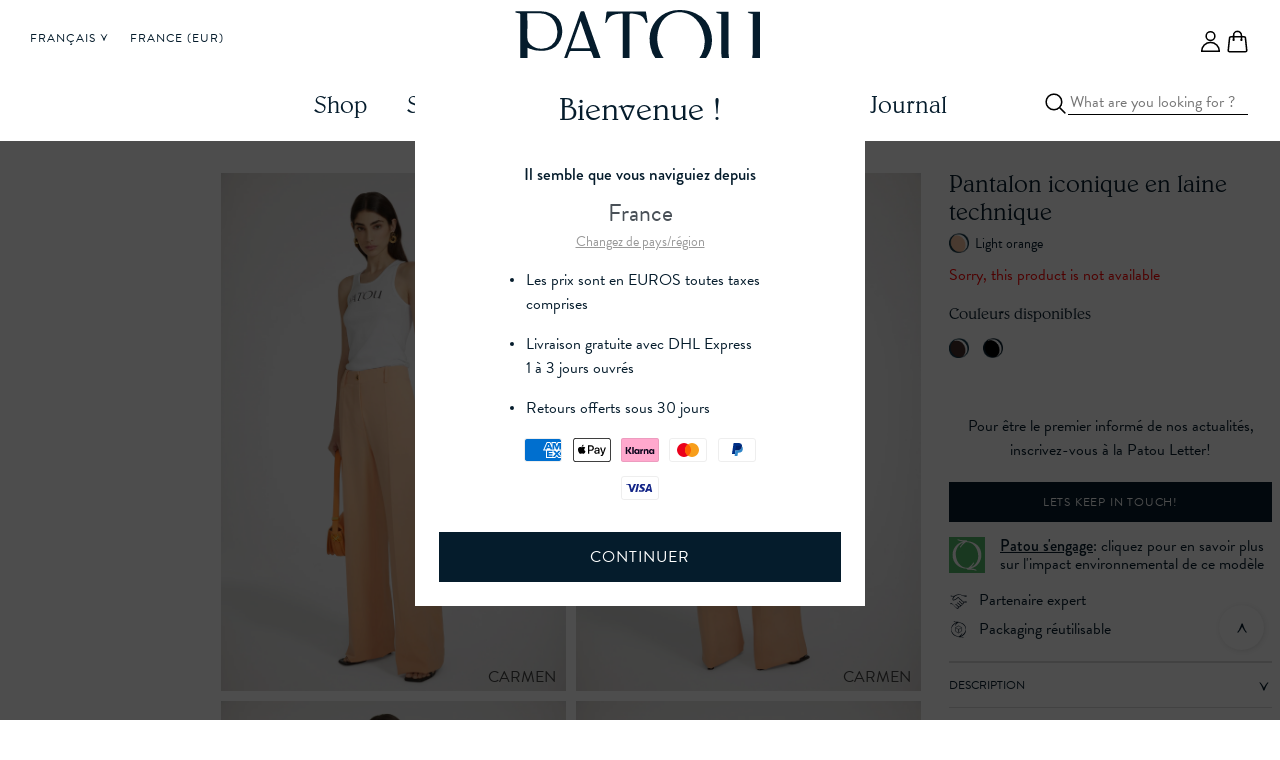

--- FILE ---
content_type: text/css
request_url: https://www.patou.com/cdn/shop/t/243/compiled_assets/styles.css?v=74307
body_size: -215
content:
@media screen and (min-width: 1025px){#theme #country-selector-container.container{width:auto!important;max-width:72.5%!important;margin-left:auto;margin-right:auto}}.footer__text .text-list li{padding-left:0}.footer__text .text-list li:before{display:none}.footer__text .icon-list{margin-top:20px;margin-left:-.325rem;justify-content:flex-start}.patou-way .details .pdp-blog-title,.patou-way .details .pdp-blog-content{text-align:left}.patou-way .details__dropdown-text{padding:0 1rem 1rem}.patou-way .details__dropdown-text,.patou-way .details__text p{max-width:100%}@media screen and (min-width: 768px){.patou-way .details__dropdown-text{padding:initial}.patou-way .details__dropdown-text,.patou-way .details__text p{max-width:275px}}scratch-card{overflow:hidden;position:relative;display:block;margin:0 auto}scratch-card canvas{position:absolute;left:0;top:0}scratch-card img,scratch-card canvas{width:auto;height:auto;min-width:0;min-height:0;max-width:100%;max-height:auto}scratch-card.is-completed>canvas{display:none;pointer-events:none}scratch-card .scratch-card-completed{display:none}scratch-card.is-completed .scratch-card-completed{display:block!important}scratch-card .scratch-card-completed-popup{position:absolute;left:0;top:0;width:100%;height:100%;display:flex;justify-content:center;align-items:center;background:#0003}scratch-card .scratch-card-completed-inner{background-color:#fff;padding:30px;display:flex;justify-content:center;align-items:center;flex-wrap:wrap;flex-direction:column}.spacer{display:block;width:100%;height:var(--spacer-height-mobile);overflow:hidden;padding:0!important;margin:0!important;clear:both}@media (min-width: 1024px){.spacer{height:var(--spacer-height-desktop)}}
/*# sourceMappingURL=/cdn/shop/t/243/compiled_assets/styles.css.map?v=74307 */


--- FILE ---
content_type: text/css
request_url: https://www.patou.com/cdn/shop/t/243/assets/patou-base.css?v=87071488808940359581769418495
body_size: 4116
content:
h1,.h1,h2,.h2,h3,.h3{font-family:var(--font-family-heading);color:var(--color-primary);font-weight:var(----font-light);font-style:normal}body,p,div,table{font-family:var(--font-family-body);font-size:var(--font-size-base)}h4,h5,h6,.h4,.h5,.h6{margin-bottom:.5rem;font-weight:300;line-height:1.2}h1.headline-xs{margin-bottom:10px}.icon{font-style:normal}@media (min-width: 1024px){body[data-body-menu=body-slide-brand1] .site-nav.colour-change .nav-link{color:var(--color-primary)!important}body[data-body-menu=body-slide-brand1] .site-nav.colour-change li .nav-link .icon{background:url(icon-arrow-blue.svg) 0 0 no-repeat}body[data-body-menu=body-slide-brand1] .site-nav.colour-change .breaker{border-top-color:var(--color-primary)!important}body[data-body-menu=body-slide-brand2] .site-nav.colour-change .nav-link{color:var(--color-white)!important}body[data-body-menu=body-slide-brand2] .site-nav.colour-change li .nav-link .icon{background:url(icon-arrow-white.svg) 0 0 no-repeat}body[data-body-menu=body-slide-brand2] .site-nav.colour-change .breaker{border-top-color:var(--color-white)!important}}body[data-body-mobile-play-pause=body-slide-brand1] media-carousel .keen-toggle .icon path{fill:var(--color-primary)!important}body[data-body-mobile-play-pause=body-slide-brand2] media-carousel .keen-toggle .icon path{fill:var(--color-white)!important}@media (min-width: 768px){body[data-body-play-pause=body-slide-brand1] media-carousel .keen-toggle .icon path{fill:var(--color-primary)!important}body[data-body-play-pause=body-slide-brand2] media-carousel .keen-toggle .icon path{fill:var(--color-white)!important}}body[data-body-mobile-assets=body-slide-brand1] media-carousel .keen-slider__slide__play-btn svg path{fill:var(--color-primary)!important}body[data-body-mobile-assets=body-slide-brand1] media-carousel .keen-dots__dot{background:url(icon-dot-open.svg) 0 0 no-repeat}body[data-body-mobile-assets=body-slide-brand1] media-carousel .keen-dots__dot--active{background:url(icon-dot-closed.svg) 0 0 no-repeat}body[data-body-mobile-assets=body-slide-brand2] media-carousel .keen-slider__slide__play-btn svg path{fill:var(--color-white)!important}body[data-body-mobile-assets=body-slide-brand2] media-carousel .keen-dots__dot{background:url(icon-dot-open_white.svg) 0 0 no-repeat}body[data-body-mobile-assets=body-slide-brand2] media-carousel .keen-dots__dot--active{background:url(icon-dot-closed_white.svg) 0 0 no-repeat}@media (min-width: 768px){body[data-body-assets=body-slide-brand1] media-carousel .keen-slider__slide__play-btn svg path{fill:var(--color-primary)!important}body[data-body-assets=body-slide-brand1] media-carousel .keen-dots__dot{background:url(icon-dot-open.svg) 0 0 no-repeat}body[data-body-assets=body-slide-brand1] media-carousel .keen-dots__dot--active{background:url(icon-dot-closed.svg) 0 0 no-repeat}body[data-body-assets=body-slide-brand2] media-carousel .keen-slider__slide__play-btn svg path{fill:var(--color-white)!important}body[data-body-assets=body-slide-brand2] media-carousel .keen-dots__dot{background:url(icon-dot-open_white.svg) 0 0 no-repeat}body[data-body-assets=body-slide-brand2] media-carousel .keen-dots__dot--active{background:url(icon-dot-closed_white.svg) 0 0 no-repeat}}#theme .product-card .card-body{position:relative}#theme .product-card[data-product-card-home-page] .card-body{display:none}#theme .product-card[data-product-card-home-page]{margin:0!important}#theme .product-card .card-body .card-options{display:none;position:absolute;top:0;left:0;width:100%;padding:16px 0 0;text-align:center;font-size:1.2rem;font-weight:300}#theme .product-card .card-body .card-options .colour-options{display:flex;flex-wrap:wrap;justify-content:center;align-items:center;gap:16px;margin:0;padding:0;list-style:none}#theme .product-card .card-body .card-options .colour-options .option-link{height:auto;padding:0!important;font:inherit}#theme .product-card .card-body .card-options .colour-options .option-link a,#theme .product-card .card-body .card-options .colour-options .option-link a img{display:block}#theme .product-card .card-body .card-options .colour-options .option-link a:hover{opacity:1}#theme .product-card .card-body .card-options .size-options{display:flex;flex-wrap:wrap;justify-content:center;align-items:center;gap:16px;margin:0;padding:0;list-style:none}#theme .product-card .card-body .card-options .size-options .option-link{height:auto;padding:0!important;font:inherit;font-size:16px}#theme .product-card .card-body .card-options .size-options .option-link .radio__product{padding:0!important}#theme .product-card .card-body .card-options .size-options .option-link a,#theme .product-card .card-body .card-options .size-options .option-link span{display:block}#theme .product-card .card-body .card-options .size-options .option-link a.radio:hover{opacity:1}#theme .product-card .card-body .card-options .size-options .option-link span.radio{pointer-events:none}#theme .product-card .card-body .card-options .colour__options+.size-options{margin-top:10px}@media (min-width: 768px){#theme .product-card:not([data-product-card-home-page]) .card-body .card-options,#theme .product-card[data-product-card-home-page] .card-body{display:block;opacity:0;visibility:hidden;transition:opacity .3s ease,visibility .3s ease}#theme .product-card:not([data-product-card-home-page]):hover .card-body .card-options,#theme .product-card[data-product-card-home-page]:hover .card-body{opacity:1;visibility:visible}#theme .product-card:not([data-product-card-home-page]) .card-body>:not(.card-options){transition:opacity .3s ease,visibility .3s ease}#theme .product-card:not([data-product-card-home-page]):hover .card-body>:not(.card-options){opacity:0;visibility:hidden}}#theme .product-card .card-body .patou-way-keypoint p.patou-way-keypoint__label{display:inline-block;margin:0;color:#6f7376;font-size:12px;text-transform:uppercase}media-carousel{position:relative;display:flex;flex-direction:column}media-carousel[size=small] .keen-slider{height:50vh}media-carousel[size=medium] .keen-slider{height:75vh}media-carousel[size=large] .keen-slider{height:100vh}@media (max-width: 768px){media-carousel[size-mobile=small] .keen-slider{height:50vh}media-carousel[size-mobile=medium] .keen-slider{height:75vh}media-carousel[size-mobile=large] .keen-slider{height:100vh}}media-carousel .keen-slider__slide{display:flex;flex-direction:column;justify-content:center}media-carousel[align-slides=top] .keen-slider__slide{justify-content:flex-start}media-carousel[align-slides=bottom] .keen-slider__slide{justify-content:flex-end}media-carousel .keen-slider__slide.anchor-cursor{cursor:pointer}media-carousel .keen-slider__slide__link{position:absolute;top:0;right:0;bottom:0;left:0;z-index:1}media-carousel .keen-slider__slide__media{height:100%}media-carousel .keen-slider__slide__img,media-carousel .keen-slider__slide__video{width:100%;height:100%;object-fit:cover}media-carousel .keen-slider__slide__img--mobile+.keen-slider__slide__img--desktop{display:none}media-carousel .keen-slider__slide__video--mobile,.video--mobile{display:block}media-carousel .keen-slider__slide__video--desktop,.video--desktop{display:none}@media (min-width: 576px){media-carousel .keen-slider__slide__img--mobile{display:none}media-carousel .keen-slider__slide__img--mobile+.keen-slider__slide__img--desktop{display:block}}@media (min-width: 768px){media-carousel .keen-slider__slide__video--mobile,.video--mobile{display:none}media-carousel .keen-slider__slide__video--desktop,.video--desktop{display:block}}media-carousel .keen-slider__slide__container{width:100%;margin:0 auto;padding:0 1rem;position:absolute;left:50%;transform:translate(-50%)}@media (min-width: 768px){media-carousel .keen-slider__slide__container{width:75%}}@media (min-width: 1024px){media-carousel .keen-slider__slide__container{width:66.666%}}media-carousel .keen-slider__slide__content{width:fit-content;text-align:center}media-carousel .keen-slider__slide__content--left{text-align:left}media-carousel .keen-slider__slide__content--right{margin-left:auto;text-align:right}media-carousel .keen-slider__slide__content--center{margin-left:auto;margin-right:auto}media-carousel .keen-slider__slide__heading{margin:0;padding:0;font-family:var(--font-family-heading);font-size:var(--font-size-8xl);line-height:1.15;font-weight:300}media-carousel .keen-slider__slide__subheading{margin:0;margin-top:1rem;padding:0;font-family:var(--font-family-body);font-size:var(--font-size-xl);line-height:1.15;font-weight:300}media-carousel .keen-slider__slide__btn{margin:0;margin-top:1.5rem;padding:0;font-family:var(--font-family-body);font-size:var(--font-size-base);line-height:1;text-transform:none;letter-spacing:.6px}media-carousel .keen-slider__slide__btn svg{padding-left:13px;margin-bottom:2px}media-carousel .keen-slider__slide__btn svg path{fill:currentColor!important}@media (min-width: 640px){media-carousel .keen-slider__slide__heading{font-size:var(--font-size-14xl)}media-carousel .keen-slider__slide__subheading{font-size:var(--font-size-xl)}media-carousel .keen-slider__slide__btn{font-size:var(--font-size-2xl)}}@media (min-width: 1024px){media-carousel[text-size=large] .keen-slider__slide__heading{font-size:var(--font-size-16xl)}media-carousel[text-size=large] .keen-slider__slide__subheading{font-size:var(--font-size-2xl)}media-carousel[text-size=large] .keen-slider__slide__btn{font-size:var(--font-size-3xl)}}media-carousel .keen-slider__slide__play-btn{position:relative;z-index:2;display:block;width:3.5rem;height:3.5rem;margin:0 auto;margin-top:1.5rem;padding:0;opacity:.9}media-carousel .keen-slider__slide__play-btn svg{display:block;width:100%;height:100%}media-carousel .keen-toggle{position:absolute;right:28px;bottom:30px;z-index:1;display:block;width:26px;height:26px;margin:0;padding:0;font-family:inherit;font-size:inherit;font-style:inherit;font-weight:inherit;line-height:inherit;background:transparent;border:0;-webkit-appearance:none;appearance:none}media-carousel .keen-toggle .icon{display:block;width:100%;height:100%}media-carousel .keen-toggle .icon-pause{display:none}media-carousel .keen-toggle .icon-play-video{display:none}media-carousel .keen-toggle[paused=false] .icon-pause{display:block}media-carousel .keen-toggle[paused=true] .icon-play-video{display:block}media-carousel .keen-nav{display:flex;flex-direction:row;justify-content:space-between;align-items:center;position:absolute;width:100%;z-index:10;top:50%;pointer-events:none}media-carousel .keen-nav__previous,media-carousel .keen-nav__next{display:flex;flex-direction:column;flex-wrap:wrap;justify-content:center;align-content:center;align-items:center;width:50px;height:100%;pointer-events:all;background:transparent;border:none;-webkit-appearance:none;appearance:none;opacity:1;transition:opacity .2s}media-carousel .keen-nav__previous:after,media-carousel .keen-nav__next:after{content:"";background:transparent url(icon-arrow-down_navy.svg) center center no-repeat;background-size:contain;width:20px;height:20px}media-carousel .keen-nav__previous:after{transform:rotate(-90deg)}media-carousel .keen-nav__next:after{transform:rotate(90deg)}media-carousel.keen-nav--first-slide-active .keen-nav__previous,media-carousel.keen-nav--last-slide-active .keen-nav__next{opacity:.3;pointer-events:none}media-carousel .keen-dots{position:absolute;bottom:25px;left:0;right:0;z-index:1;width:100%;display:flex;flex-direction:row;flex-wrap:wrap;align-items:center;justify-content:center;pointer-events:none}media-carousel .keen-dots__dot{padding:0;font-family:inherit;font-size:inherit;font-style:inherit;font-weight:inherit;line-height:inherit;background:transparent;border:0;-webkit-appearance:none;appearance:none;pointer-events:auto;display:block;width:.75rem;height:.75rem;margin:0 10px;background-image:url("data:image/svg+xml,%3Csvg xmlns='http://www.w3.org/2000/svg' viewBox='0 0 10.05 9.78'%3E%3Cpath d='M2.74 9.49a4.91 4.91 0 0 0 3.81.33 4.93 4.93 0 0 0 3.07-2.3A4.6 4.6 0 0 0 10 3.79 4.6 4.6 0 0 0 7.71.85 4.93 4.93 0 0 0 3.89.52 5 5 0 0 0 .82 2.83a4.61 4.61 0 0 0-.4 3.72 4.55 4.55 0 0 0 2.32 2.94Zm.49-8.32a4.33 4.33 0 0 1 5.71 2.17 4.33 4.33 0 0 1-1.6 5.89 4.32 4.32 0 0 1-5.7-2.17 4.32 4.32 0 0 1 1.59-5.89Z' transform='translate(-.2 -.28)' style='fill:%23fff'/%3E%3C/svg%3E");background-repeat:no-repeat;background-size:cover}media-carousel .keen-dots__dot--active{background-image:url("data:image/svg+xml,%3Csvg data-name='Layer 1' xmlns='http://www.w3.org/2000/svg' viewBox='0 0 10 10'%3E%3Ccircle data-name='Ellipse 24' cx='5' cy='5' r='5' style='fill:%23fff'/%3E%3C/svg%3E")}media-carousel.theme-mobile-none{color:var(--color-primary);background-color:transparent}media-carousel.theme-mobile-light{color:var(--color-primary);background-color:var(--color-white)}media-carousel.theme-mobile-none .keen-dots__dot,media-carousel.theme-mobile-light .keen-dots__dot{background-image:url("data:image/svg+xml,%3Csvg xmlns='http://www.w3.org/2000/svg' viewBox='0 0 10.05 9.78'%3E%3Cpath d='M2.74 9.49a4.91 4.91 0 0 0 3.81.33 4.93 4.93 0 0 0 3.07-2.3A4.6 4.6 0 0 0 10 3.79 4.6 4.6 0 0 0 7.71.85 4.93 4.93 0 0 0 3.89.52 5 5 0 0 0 .82 2.83a4.61 4.61 0 0 0-.4 3.72 4.55 4.55 0 0 0 2.32 2.94Zm.49-8.32a4.33 4.33 0 0 1 5.71 2.17 4.33 4.33 0 0 1-1.6 5.89 4.32 4.32 0 0 1-5.7-2.17 4.32 4.32 0 0 1 1.59-5.89Z' transform='translate(-.2 -.28)' style='fill:%23051c2c'/%3E%3C/svg%3E")}media-carousel.theme-mobile-none .keen-dots__dot--active,media-carousel.theme-mobile-light .keen-dots__dot--active{background-image:url("data:image/svg+xml,%3Csvg data-name='Layer 1' xmlns='http://www.w3.org/2000/svg' viewBox='0 0 10 10'%3E%3Ccircle data-name='Ellipse 24' cx='5' cy='5' r='5' style='fill:%23051c2c'/%3E%3C/svg%3E")}media-carousel .keen-slider__slide.theme-mobile-light .keen-slider__slide__play-btn svg path{fill:var(--color-primary)!important}media-carousel.theme-mobile-none .keen-nav__previous:after,media-carousel.theme-mobile-none .keen-nav__next:after,media-carousel.theme-mobile-light .keen-nav__previous:after,media-carousel.theme-mobile-light .keen-nav__next:after{background-image:url(icon-arrow-down_navy.svg)}media-carousel.theme-mobile-dark{color:var(--color-white);background-color:var(--color-primary)}media-carousel.theme-mobile-dark .keen-dots__dot{background-image:url("data:image/svg+xml,%3Csvg xmlns='http://www.w3.org/2000/svg' viewBox='0 0 10.05 9.78'%3E%3Cpath d='M2.74 9.49a4.91 4.91 0 0 0 3.81.33 4.93 4.93 0 0 0 3.07-2.3A4.6 4.6 0 0 0 10 3.79 4.6 4.6 0 0 0 7.71.85 4.93 4.93 0 0 0 3.89.52 5 5 0 0 0 .82 2.83a4.61 4.61 0 0 0-.4 3.72 4.55 4.55 0 0 0 2.32 2.94Zm.49-8.32a4.33 4.33 0 0 1 5.71 2.17 4.33 4.33 0 0 1-1.6 5.89 4.32 4.32 0 0 1-5.7-2.17 4.32 4.32 0 0 1 1.59-5.89Z' transform='translate(-.2 -.28)' style='fill:%23fff'/%3E%3C/svg%3E")}media-carousel.theme-mobile-dark .keen-dots__dot--active{background-image:url("data:image/svg+xml,%3Csvg data-name='Layer 1' xmlns='http://www.w3.org/2000/svg' viewBox='0 0 10 10'%3E%3Ccircle data-name='Ellipse 24' cx='5' cy='5' r='5' style='fill:%23fff'/%3E%3C/svg%3E")}media-carousel .keen-slider__slide.theme-mobile-dark .keen-slider__slide__play-btn svg path{fill:var(--color-white)!important}media-carousel.theme-mobile-dark .keen-nav__previous:after,media-carousel.theme-mobile-dark .keen-nav__next:after{background-image:url(icon-arrow-down_white.svg)}media-carousel.theme-mobile-grey{color:var(--color-primary);background-color:var(--color-light-grey)}media-carousel.theme-mobile-dark .keen-dots__dot{background-image:url("data:image/svg+xml,%3Csvg xmlns='http://www.w3.org/2000/svg' viewBox='0 0 10.05 9.78'%3E%3Cpath d='M2.74 9.49a4.91 4.91 0 0 0 3.81.33 4.93 4.93 0 0 0 3.07-2.3A4.6 4.6 0 0 0 10 3.79 4.6 4.6 0 0 0 7.71.85 4.93 4.93 0 0 0 3.89.52 5 5 0 0 0 .82 2.83a4.61 4.61 0 0 0-.4 3.72 4.55 4.55 0 0 0 2.32 2.94Zm.49-8.32a4.33 4.33 0 0 1 5.71 2.17 4.33 4.33 0 0 1-1.6 5.89 4.32 4.32 0 0 1-5.7-2.17 4.32 4.32 0 0 1 1.59-5.89Z' transform='translate(-.2 -.28)' style='fill:%23051c2c'/%3E%3C/svg%3E")}media-carousel.theme-mobile-dark .keen-dots__dot--active{background-image:url("data:image/svg+xml,%3Csvg data-name='Layer 1' xmlns='http://www.w3.org/2000/svg' viewBox='0 0 10 10'%3E%3Ccircle data-name='Ellipse 24' cx='5' cy='5' r='5' style='fill:%23051c2c'/%3E%3C/svg%3E")}media-carousel .keen-slider__slide.theme-mobile-grey .keen-slider__slide__play-btn svg path{fill:var(--color-primary)!important}media-carousel.theme-mobile-grey .keen-nav__previous:after,media-carousel.theme-mobile-grey .keen-nav__next:after{background-image:url(icon-arrow-down_navy.svg)}@media (min-width: 768px){media-carousel.theme-none{color:var(--color-primary);background-color:transparent}media-carousel.theme-light,media-carousel .keen-slider__slide.theme-light{color:var(--color-primary);background-color:var(--color-white)}media-carousel.theme-light .keen-dots__dot{background-image:url("data:image/svg+xml,%3Csvg xmlns='http://www.w3.org/2000/svg' viewBox='0 0 10.05 9.78'%3E%3Cpath d='M2.74 9.49a4.91 4.91 0 0 0 3.81.33 4.93 4.93 0 0 0 3.07-2.3A4.6 4.6 0 0 0 10 3.79 4.6 4.6 0 0 0 7.71.85 4.93 4.93 0 0 0 3.89.52 5 5 0 0 0 .82 2.83a4.61 4.61 0 0 0-.4 3.72 4.55 4.55 0 0 0 2.32 2.94Zm.49-8.32a4.33 4.33 0 0 1 5.71 2.17 4.33 4.33 0 0 1-1.6 5.89 4.32 4.32 0 0 1-5.7-2.17 4.32 4.32 0 0 1 1.59-5.89Z' transform='translate(-.2 -.28)' style='fill:%23051c2c'/%3E%3C/svg%3E")}media-carousel.theme-light .keen-dots__dot--active{background-image:url("data:image/svg+xml,%3Csvg data-name='Layer 1' xmlns='http://www.w3.org/2000/svg' viewBox='0 0 10 10'%3E%3Ccircle data-name='Ellipse 24' cx='5' cy='5' r='5' style='fill:%23051c2c'/%3E%3C/svg%3E")}media-carousel .keen-slider__slide.theme-light .keen-slider__slide__play-btn svg path{fill:var(--color-primary)!important}media-carousel.theme-dark,media-carousel .keen-slider__slide.theme-dark{color:var(--color-white);background-color:var(--color-primary)}media-carousel.theme-dark .keen-dots__dot{background-image:url("data:image/svg+xml,%3Csvg xmlns='http://www.w3.org/2000/svg' viewBox='0 0 10.05 9.78'%3E%3Cpath d='M2.74 9.49a4.91 4.91 0 0 0 3.81.33 4.93 4.93 0 0 0 3.07-2.3A4.6 4.6 0 0 0 10 3.79 4.6 4.6 0 0 0 7.71.85 4.93 4.93 0 0 0 3.89.52 5 5 0 0 0 .82 2.83a4.61 4.61 0 0 0-.4 3.72 4.55 4.55 0 0 0 2.32 2.94Zm.49-8.32a4.33 4.33 0 0 1 5.71 2.17 4.33 4.33 0 0 1-1.6 5.89 4.32 4.32 0 0 1-5.7-2.17 4.32 4.32 0 0 1 1.59-5.89Z' transform='translate(-.2 -.28)' style='fill:%23fff'/%3E%3C/svg%3E")}media-carousel.theme-dark .keen-dots__dot--active{background-image:url("data:image/svg+xml,%3Csvg data-name='Layer 1' xmlns='http://www.w3.org/2000/svg' viewBox='0 0 10 10'%3E%3Ccircle data-name='Ellipse 24' cx='5' cy='5' r='5' style='fill:%23fff'/%3E%3C/svg%3E")}media-carousel .keen-slider__slide.theme-dark .keen-slider__slide__play-btn svg path{fill:var(--color-white)!important}media-carousel.theme-grey,media-carousel .keen-slider__slide.theme-grey{color:var(--color-primary);background-color:var(--color-light-grey)}media-carousel.theme-grey .keen-dots__dot{background-image:url("data:image/svg+xml,%3Csvg xmlns='http://www.w3.org/2000/svg' viewBox='0 0 10.05 9.78'%3E%3Cpath d='M2.74 9.49a4.91 4.91 0 0 0 3.81.33 4.93 4.93 0 0 0 3.07-2.3A4.6 4.6 0 0 0 10 3.79 4.6 4.6 0 0 0 7.71.85 4.93 4.93 0 0 0 3.89.52 5 5 0 0 0 .82 2.83a4.61 4.61 0 0 0-.4 3.72 4.55 4.55 0 0 0 2.32 2.94Zm.49-8.32a4.33 4.33 0 0 1 5.71 2.17 4.33 4.33 0 0 1-1.6 5.89 4.32 4.32 0 0 1-5.7-2.17 4.32 4.32 0 0 1 1.59-5.89Z' transform='translate(-.2 -.28)' style='fill:%23051c2c'/%3E%3C/svg%3E")}media-carousel.theme-grey .keen-dots__dot--active{background-image:url("data:image/svg+xml,%3Csvg data-name='Layer 1' xmlns='http://www.w3.org/2000/svg' viewBox='0 0 10 10'%3E%3Ccircle data-name='Ellipse 24' cx='5' cy='5' r='5' style='fill:%23051c2c'/%3E%3C/svg%3E")}media-carousel .keen-slider__slide.theme-grey .keen-slider__slide__play-btn svg path{fill:var(--color-primary)!important}}media-carousel.theme-dark,media-carousel .keen-slider__slide.theme-dark{color:var(--color-white);background-color:var(--color-primary)}media-carousel.theme-light,media-carousel .keen-slider__slide.theme-light{color:var(--color-primary);background-color:var(--color-white)}media-carousel.theme-grey,media-carousel .keen-slider__slide.theme-grey{color:var(--color-primary);background-color:var(--color-light-grey)}.article-carousel media-carousel .keen-slider__slide,.custom-page-carousel media-carousel .keen-slider__slide{opacity:.5;transition:opacity .2s}.article-carousel media-carousel .keen-slider__slide--active,.custom-page-carousel media-carousel .keen-slider__slide--active{opacity:1}.article-carousel media-carousel .keen-dots,.custom-page-carousel media-carousel .keen-dots{position:relative;bottom:auto;left:auto;right:auto;padding-top:1rem;padding-bottom:1rem}media-carousel.shop-the-look-panel__carousel .keen-slider__slide{opacity:.5;transition:opacity .2s}media-carousel.shop-the-look-panel__carousel .keen-slider__slide--active{opacity:1}media-carousel.shop-the-look-panel__carousel .keen-dots{order:1}media-carousel.shop-the-look-panel__carousel .keen-slider{order:2}.product-item-code{margin-top:15px}div.colour-selection{margin-bottom:10px}.colour__options--title h2{margin-bottom:0}.product-variants .select{margin-top:10px!important}.accordion__content ul li:not(:last-child){margin-bottom:8px}.accordion__content ul li,.product-item-code,.accordion__content p,.product-care-instructions,.accordion__content .accordion__product--description{list-style:none;font-size:var(--font-size-base);color:var(--color-secondary)}.accordion__content p:last-child{margin-bottom:0}.accordion__content ul{margin-left:0;padding-left:0}.accordion__content ul li:before{content:"\b7";margin-right:5px}.accordion__faqs__link{text-decoration:underline}.accordion__faqs__link:hover{text-decoration:underline;opacity:.5}.details__dropdown-text{max-width:278px}.list-unstyled,.list-inline{padding-left:0;list-style:none}.list-unstyled{margin:0;padding:0;list-style:none}a{color:#051c2c;text-decoration:none;background-color:transparent}.button{display:inline-block;font-weight:400;color:#212529;text-align:center;vertical-align:middle;-webkit-user-select:none;user-select:none;background-color:transparent;border:1px solid transparent;padding:.375rem 0;font-size:1rem;line-height:1.5;border-radius:0;transition:color .15s ease-in-out,background-color .15s ease-in-out,border-color .15s ease-in-out,opacity .15s ease-in-out,box-shadow .15s ease-in-out;min-height:inherit;min-width:inherit}.button-lg{padding:.5rem 1rem;font-size:1.25rem;line-height:1.5;border-radius:0}.button-primary{color:#fff;background-color:#051c2c;border-color:#051c2c}.button:hover{color:#212529;text-decoration:none}.button-primary:hover{color:#fff;background-color:#01060a;border-color:#000}.button-primary:hover,.button-primary:focus{background-color:#051c2c;opacity:.6}@media (max-width: 767px){.container{padding-left:15px;padding-right:15px}.container .row{margin-left:-8px;margin-right:-8px}.sm-hide{display:none!important}}@media (min-width: 767px) and (max-width: 992px){.container{padding-left:32px;padding-right:32px}}@media (min-width: 768px){.container-md,.container-sm,.container{max-width:800px}}@media (min-width: 993px){.container{width:72.5%}}@media only screen and (min-width: 1025px){#theme .container{margin-left:32px;margin-right:32px;width:auto;max-width:100%}}@media only screen and (min-width: 1440px){#theme .container{margin:0 auto;width:auto}}.arrow-small svg{width:6px;height:auto;margin-left:5px;transform:translateY(-1px);-webkit-transform:translateY(-1px)}svg{overflow:hidden;vertical-align:middle}ul.breadcrumbs{list-style:none;display:flex;align-items:center;padding:0;color:var(--color-secondary);font-size:var(--font-size-sm)}ul.breadcrumbs>li{font-size:var(--font-size-sm)}ul.breadcrumbs li:not(:first-child){margin-left:5px;color:var(--color-secondary)}ul.breadcrumbs li:first-child{color:var(--color-primary)}.cart-breadcrumbs-container{margin-top:50px}.cart-items-container{margin-top:30px}.cart-items-header{margin-bottom:15px;padding:0;background:none;display:flex;align-items:flex-start}.cart-items-header>div{position:relative;border-bottom:1px solid var(--color-light-grey-secondary);flex:1}.cart-header-row>*,.cart-header-text{flex:0 0 50%;max-width:50%;color:var(--color-secondary);font-size:var(--font-size-sm);position:relative;width:100%;padding-right:8px;padding-left:8px;margin-bottom:0}.cart-header-text:last-child{text-align:right}.cart-media{padding:0;background:none;display:flex;align-items:flex-start}.cart-media-body{position:relative;padding-bottom:20px;flex:1;border-bottom:1px solid var(--color-light-grey-secondary)}.cart-item-img{text-align:center;flex:0 0 25%;max-width:25%}.cart-item-img img{max-width:100%;vertical-align:middle;max-height:80px;border-style:none;height:auto}.cart-item-content{flex:0 0 75%;max-width:75%}.cart-item-text-container{flex:0 0 100%;max-width:100%}.cart-item-text-container h2{font-size:var(--font-size-base);margin-bottom:0}.cart-item-text-container span{color:var(--color-muted);padding-right:40px}.cart-item-options{color:var(--color-secondary);font-size:var(--font-size-sm);margin-bottom:0}.cart-item-quantity-container{position:relative;flex:0 0 100%;max-width:100%;margin-top:10px;display:flex;justify-content:space-between}select.quantity-selector{width:81px;display:flex;justify-content:space-between;align-items:center;border:1px solid var(--color-light-grey-secondary);position:relative;-webkit-appearance:none;-moz-appearance:none;appearance:none;padding:6px 13px 6px 6px;height:32px}.quantity-selector-wrapper{position:relative;width:60%}.quantity-selector-wrapper:before{position:absolute;top:31%;left:42%;background:url(icon-arrow-down_navy.svg) no-repeat;background-position:0;transform:rotate(180deg);background-size:9px;display:flex;pointer-events:none;content:"";z-index:1;width:9px;height:9px}.remove-item-link{font-size:var(--font-size-base);border-bottom:1px solid var(--color-primary)}.sub-total-column{text-align:right;flex:0 0 100%;max-width:100%;flex-grow:1;flex-basis:0}.product__price--wrapper{margin-bottom:8px}.discounted-price{color:var(--color-secondary);position:relative;text-decoration:none}.sub-total-column .price,.sub-total-column span{font-family:var(--font-family-heading-mono)}.price-sum-totals-container{flex:0 0 100%;max-width:100%}.price-sum-totals-container>div{justify-content:flex-end}.price-sum-totals-container>div>div{flex:0 0 100%;max-width:100%;text-align:left}.price-sum-totals-coulmn{margin-top:20px;margin-bottom:10px}.cart-total-price,.cart-final-total-price{font-family:var(--font-family-heading-mono)}.cart-sub-totals{display:flex;justify-content:space-between}.cart-sub-totals>.h5{font-family:var(--font-family-body)}.cart-totals-taxes-container{display:flex;justify-content:space-between;border-top:1px solid var(--color-light-grey-secondary);margin-top:20px;padding-top:20px}.cart-totals-taxes-container span{font-family:var(--font-family-heading)}.cart-buttons-container{display:flex;flex-direction:column;justify-content:space-between;padding-top:20px;border-top:1px solid var(--color-light-grey-secondary)}.cart-buttons-container .button.button-underline-primary{font-size:var(--font-size-sm);margin-right:20px;align-items:center;display:inline-flex;border-bottom:1px solid;align-self:flex-start}.cart-buttons-container span{margin-left:10px}.cart-buttons-container button,.empty-cart-conatiner .button{font-size:var(--font-size-xs);text-transform:uppercase}.empty-cart-conatiner{text-align:center}.empty-cart-conatiner h2{text-align:center;color:var(--color-primary);padding:30px 0}.empty-cart-conatiner .rte{margin-bottom:50px}.cart-cta{max-width:278px;margin:0 auto}.sidebar_help{margin-top:30px;justify-content:flex-end;display:flex}.sidebar_help--inner{border:solid 1px rgba(126,132,135,.1);background:var(--color-light-grey);padding:30px;width:75%}.sidebar_help--content{margin-bottom:40px;font-size:var(--font-size-sm)}.sidebar_help--content-two{margin-bottom:20px;font-size:var(--font-size-sm)}.sidebar_help--content h2{font-size:var(--font-size-lg);margin-bottom:20px}.sidebar_help--icons-list{display:flex;justify-content:space-around;margin:0 auto 20px;width:75%;align-items:center;padding-left:0}.sidebar_help--icons-list li{display:inline-block}.sidebar_help--icons-list li:not(:last-child){margin-right:.5rem}.text-list{margin:0;padding:0;list-style:none;text-align:left}.icon-list{display:flex;flex-direction:row;flex-wrap:wrap;align-items:center;justify-content:center;max-width:300px;margin:0 auto -.75rem;padding:0;list-style:none}.cart-collection-container{margin-bottom:0;position:relative;padding:5rem 0;overflow:hidden}.cart-collection-container h1{margin-bottom:40px}.flex-half{flex:0 0 50%;max-width:50%}@media (min-width: 768px){.flex-third{flex:0 0 33.33333%;max-width:33.33333%}.flex-quarter{flex:0 0 25%;max-width:25%}.flex-one-ten{flex:0 0 16.66667%;max-width:16.66667%}.cart-breadcrumbs-container{margin-top:80px}.cart-item-img{flex:0 0 16.6666666667%;max-width:16.6666666667%}.cart-item-img img{max-height:inherit}.cart-items-header>div{padding-bottom:20px}.cart-items-container{flex:0 0 66.6666666667%;max-width:66.6666666667%}.cart-item-content{flex:0 0 83.3333333333%;max-width:83.3333333333%}.cart-item-quantity-container{margin-top:0}select.quantity-selector{width:100%;height:inherit;padding:10px;margin-left:8px}.quantity-selector-wrapper{position:relative;width:100%}.quantity-selector-wrapper:before{left:75%}.remove-item-link{border-bottom:none;padding-left:40px;color:var(--color-secondary)}.cart-buttons-container{border:none}.cart-buttons-container{flex-direction:row}.cart-buttons-container .button.button-underline-primary{align-self:auto}.sidebar_help{flex:0 0 33.3333333333%;max-width:33.3333333333%}}@media (min-width: 576px){.cart-item-text-container{flex:0 0 33.3333333333%;max-width:33.3333333333%}.cart-item-text-container span{padding-right:10px}.cart-item-quantity-container{flex-basis:0;flex-grow:1;max-width:100%}.price-sum-totals-container>div>div{margin-top:0;flex:0 0 66.6666666667%;max-width:66.6666666667%}.price-sum-totals-coulmn{margin-bottom:40px}.cart-buttons-container{padding-top:0}.sidebar_help{margin-top:80px}}[data-flow-cart-container] [data-flow-localize]{animation:flowcalization-fade-in .7s ease}.clearfix:after{display:block;clear:both;content:""}.btn,.stockist-search-button button{letter-spacing:.8px;text-transform:none}.btn-underline-primary{border:none;border-bottom:1px solid;padding:0}.btn:not(:disabled):not(.disabled),.stockist-search-button button:not(:disabled):not(.disabled){cursor:pointer}@media (min-width: 1025px){body.template-index #MainContent>.shopify-section-media-carousel:first-child>media-carousel{padding-top:50px}body.template-index #MainContent>.shopify-section-media-carousel:first-child>media-carousel[size=large]{height:calc(100vh - 50px)}body.template-index #MainContent>.shopify-section-media-carousel:first-child>media-carousel[size=large] .keen-slider{height:100%}}@media (max-width: 576px){.dpUgrK{left:0;top:50%;width:auto}.dpUgrK .privy-bar-tab-inner{left:-50%;transform:rotate(-90deg);transform-origin:center top}}@media (min-width: 1025px){body.template-index #MainContent>.shopify-section-media-carousel:first-child>media-carousel[size=large]{height:auto}body.template-index #MainContent>.shopify-section-media-carousel:first-child>media-carousel[size=large] .keen-slider{height:auto}body.template-index #MainContent>.shopify-section-media-carousel:first-child>media-carousel[size=large] .keen-slider__slide__media{position:static}body.template-index #MainContent>.shopify-section-media-carousel:first-child>media-carousel[size=large] .keen-slider__slide__container{position:absolute;left:50%;transform:translate(-50%)}}.product-delivery-info h2{font-family:var(--font-family-body)!important;font-size:1rem!important}.product-unavailable{color:red}.option-colour-count{display:none}@media (max-width: 767px){.product-card .card-body .card-options #product-options-link .option-link:not(:first-child){display:none}.product-card .card-body .card-options .option-colour-count{display:block;font-family:var(--font-family-belwe)}#theme .product-card .card-body .card-options #product-options-link{gap:.375rem}#theme .product-card .card-body .card-options{display:block;position:relative;padding-top:.375rem}#theme .product-card .card-body .card-options .size-options,.patou-way-keypoint{display:none}#blog-section .blog-list__tags .blog_filter-tags_list_mobile.active{display:flex!important;flex-direction:column;list-style:none;padding:0 0 13px;align-items:center;gap:2px}}
/*# sourceMappingURL=/cdn/shop/t/243/assets/patou-base.css.map?v=87071488808940359581769418495 */


--- FILE ---
content_type: text/css
request_url: https://www.patou.com/cdn/shop/t/243/assets/fostr-component-cart-drawer.css?v=35058892298807197991738067482
body_size: -236
content:
.fostr .drawer{position:fixed;z-index:1000;left:0;top:0;width:100%;height:100%;display:flex;justify-content:flex-end;background-color:#00000040;transition:visibility var(--duration-default) ease}.fostr .drawer.active{visibility:visible}.fostr .drawer .cart-drawer{width:100%;height:100%;display:flex;justify-content:flex-end}.fostr .drawer__overlay{position:fixed;top:0;right:0;bottom:0;left:0}.fostr .drawer__overlay:empty{display:block}.fostr .drawer__inner{height:100%;width:100%;max-width:405px;padding:0 15px;background-color:var(--color-white);overflow:hidden;display:flex;flex-direction:column;transform:translate(100%);transition:transform var(--duration-default) ease}@media (min-width: 1025px){.fostr .drawer__inner{padding:0 30px}}.fostr .drawer.active .drawer__inner{transform:translate(0)}fostr-cart-drawer{z-index:999999999999999999}.fostr fostr-cart-drawer-items{display:flex;flex-direction:column;width:100%;height:100%}.fostr .drawer__inner-empty{height:100%;display:flex;flex-direction:column;justify-content:center;align-items:center}.fostr .drawer__close{display:flex;align-items:center;justify-content:center;width:30px;height:30px;position:fixed;top:20px;right:5px;z-index:1;color:inherit;background-color:transparent;border:none;cursor:pointer}@media (min-width: 1025px){.fostr .drawer__close{right:15px}}.fostr .drawer__close svg{display:block;height:20px;width:20px;flex:none}.fostr .drawer__header{flex:none;position:relative;background-color:rgb(var(--color-background));padding:30px 0;display:flex;justify-content:space-between;align-items:center}.fostr .drawer__heading{margin:0;font-size:1.5rem}.fostr .drawer__main{display:block;overflow:auto;flex:1;margin-right:-1rem;padding-right:1rem;position:relative}@media screen and (max-height: 650px){.fostr .drawer__main{overflow:visible}.fostr .drawer__inner{overflow:scroll}}.fostr .drawer .cart-items thead{display:none!important}.fostr .drawer .cart-items .cart-item:first-child{padding-top:0}.fostr .drawer .cart-items .cart-item:last-child{border:none}.fostr .drawer__footer{flex:none;border-top:1px solid #dee2e6;padding:15px 0}.fostr .drawer .cart-footer__info{padding-top:0}
/*# sourceMappingURL=/cdn/shop/t/243/assets/fostr-component-cart-drawer.css.map?v=35058892298807197991738067482 */


--- FILE ---
content_type: text/css
request_url: https://www.patou.com/cdn/shop/t/243/assets/fostr.css?v=75396321465648485761726480954
body_size: -498
content:
.fostr-container{width:100%;padding-right:8px;padding-left:8px;margin-right:auto;margin-left:auto}@media (min-width: 576px){.fostr-container{max-width:540px}}@media (max-width: 767px){.fostr-container.no-padding-mobile{padding-right:0;padding-left:0}}@media (min-width: 768px){.fostr-container{max-width:800px}}@media (min-width: 992px){.fostr-container{max-width:960px}}@media (min-width: 993px){.fostr-container{width:72.5%}}@media only screen and (min-width: 1025px){.fostr-container{width:auto!important;max-width:100%!important}}@media (min-width: 1200px){.fostr-container{max-width:1200px}}@media only screen and (min-width: 1439px){.fostr-container{margin-left:auto;margin-right:auto;width:72.5%!important;max-width:none!important}}@media only screen and (min-width: 1440px){.product-container{justify-content:center}}.fostr-modal-dialog{position:relative;width:auto;margin:.5rem}.fostr-modal-dialog-centered{display:flex;align-items:center;min-height:calc(100% - 1rem)}@media (min-width: 576px){.fostr-modal-dialog{max-width:960px;margin:1.75rem auto}}@media (min-width: 576px){.fostr-modal-dialog-centered{min-height:calc(100% - 3.5rem)}}@media (min-width: 992px){.fostr-modal{max-width:960px}}@media (min-width: 1200px){.fostr-modal{max-width:1140px}}@media (min-width: 1440px){.fostr-modal{max-width:1350px}}
/*# sourceMappingURL=/cdn/shop/t/243/assets/fostr.css.map?v=75396321465648485761726480954 */


--- FILE ---
content_type: text/javascript
request_url: https://www.patou.com/cdn/shop/t/243/assets/password-reveal.js?v=44174266014248055281726480967
body_size: -278
content:
if(!customElements.get("password-reveal")){class PasswordReveal extends HTMLElement{constructor(){if(super(),this.$input=this.querySelector('input[type="password"]'),!this.$input)throw new Error('Missing nested <input type="password"> element');this.$pwd=document.createElement("div"),this.$pwd.classList.add("reveal-password"),this.$pwd.style.display="none",this.$pwd.style.pointerEvents="none",this.$pwd.style.userSelect="none",this.$input.after(this.$pwd),this.$toggle=document.createElement("button"),this.$toggle.type="button",this.$toggle.addEventListener("click",event=>{event.preventDefault(),this.toggle()}),this.$input.after(this.$toggle),this.$input.addEventListener("input",()=>{this.shouldReveal()&&(this.$pwd.innerText=this.$input.value)}),this.shouldReveal()?this.show():this.hide()}shouldReveal(){const reveal=this.getAttribute("reveal");return reveal==="true"||reveal===!0}show(){this.$pwd.innerText=this.$input.value,this.$toggle.innerText=this.getAttribute("label-hide")||"Hide password",this.$toggle.style.backgroundImage=this.getAttribute("icon-hide")?`url(${this.getAttribute("icon-hide")})`:void 0,this.$pwd.style.display="block",this.setAttribute("reveal",!0)}hide(){this.$pwd.innerText="",this.$toggle.innerText=this.getAttribute("label-show")||"Show password",this.$toggle.style.backgroundImage=this.getAttribute("icon-show")?`url(${this.getAttribute("icon-show")})`:void 0,this.$pwd.style.display="none",this.removeAttribute("reveal")}toggle(reveal){(reveal!==void 0?reveal:this.getAttribute("reveal"))?this.hide():this.show()}}customElements.define("password-reveal",PasswordReveal)}
//# sourceMappingURL=/cdn/shop/t/243/assets/password-reveal.js.map?v=44174266014248055281726480967


--- FILE ---
content_type: text/javascript
request_url: https://www.patou.com/cdn/shop/t/243/assets/fostr-header-megamenu.js?v=99930727084978479531726480964
body_size: 236
content:
customElements.get("mega-menu")||customElements.define("mega-menu",class extends HTMLElement{megamenuCurrentClass="megamenu--current";megamenuVisibleClass="megamenu--isVisible";megamenuAnimateClass="megamenu--animate";bodyClass="megamenu--isActive";megamenuElClass="#megamenu";mainNavTarget=".site-megamenu .fostr-header-megamenu .header__menu-item";curtainTarget="mega-menu-curtain";megamenuEl=null;timer=null;menuLinkHoverDuration=100;topMenu=".top-menu";siteMegamenu=".fostr-header-megamenu";constructor(){super()}connectedCallback(){this.addCurtain(),this.addMeganavToHeader(),this.windowEventScroll(),this.linkEventMouseover(),this.curtainEventClick(),this.linkEventMouseout(),this.curtainEventMouseover()}disconnectedCallback(){this.megamenuEl&&this.megamenuEl.remove()}addCurtain(){document.getElementById("megamenu")||(this.innerHTML="<mega-menu-curtain></mega-menu-curtain>"+this.innerHTML)}addMeganavToHeader(){document.querySelector(".fostr-header-megamenu").insertAdjacentHTML("beforeend",this.innerHTML),this.innerHTML="",this.megamenuEl=document.querySelector(this.megamenuElClass)}removeAnimation(){this.megamenuEl.classList.remove(this.megamenuAnimateClass),document.body.classList.remove(this.bodyClass)}showMegamenuItem(menuItemEl){if(!menuItemEl||!menuItemEl.getAttribute("href"))return;let megamenuId="megamenu"+menuItemEl.getAttribute("href").toString().toLowerCase().replace(/\//g,"-"),megamenuItemEl=document.getElementById(megamenuId);if(!megamenuItemEl){this.hideAllMenuItems(),this.removeAnimation(),this.removeBackgroudColors(),clearTimeout(this.timer);return}let timerHoverDuration=this.menuIsVisible()?0:this.menuLinkHoverDuration,self=this;this.timer=setTimeout(function(){document.body.classList.add(self.bodyClass),self.megamenuEl.classList.add(self.megamenuAnimateClass),setTimeout(function(){self.hideAllMenuItems(),menuItemEl.classList.add(self.megamenuCurrentClass),megamenuItemEl.classList.add(self.megamenuVisibleClass),self.changeBackgroundColors()},timerHoverDuration)},timerHoverDuration)}hideAllMenuItems(){let currentMenuItems=document.querySelectorAll("."+this.megamenuCurrentClass);if(currentMenuItems)for(var i=0;i<currentMenuItems.length;i++)currentMenuItems[i].classList.remove(this.megamenuCurrentClass);let visibleMenuItems=document.querySelectorAll("."+this.megamenuVisibleClass);if(visibleMenuItems)for(var i=0;i<visibleMenuItems.length;i++)visibleMenuItems[i].classList.remove(this.megamenuVisibleClass)}menuIsVisible(){return!!document.querySelector("#megamenu.megamenu--animate")}curtainEventClick(){const self=this;document.addEventListener("click",function(e){if(!e.target.closest(self.curtainTarget))return!1;self.hideAllMenuItems(),self.removeAnimation()})}curtainEventMouseover(){const self=this;document.addEventListener("mouseover",function(e){if(!e.target.closest(self.curtainTarget))return!1;self.menuIsVisible()&&(clearTimeout(self.timer),self.hideAllMenuItems(),self.removeAnimation(),self.removeBackgroudColors())})}windowEventScroll(){const self=this;window.addEventListener("scroll",function(e){self.hideAllMenuItems(),self.removeAnimation()})}linkEventMouseover(){const self=this;document.querySelectorAll(this.mainNavTarget).forEach(navitem=>{navitem.addEventListener("mouseover",function(e){self.showMegamenuItem(e.target.parentElement)})})}linkEventMouseout(){const self=this;document.addEventListener("mouseout",function(e){if(!e.target.closest(self.mainNavTarget))return!1;clearTimeout(self.timer)})}changeBackgroundColors(){console.log("change bg"),document.querySelector(this.siteMegamenu).classList.add("white-bg"),document.querySelector(this.topMenu).classList.add("white-bg")}removeBackgroudColors(){console.log("remove bg"),document.querySelector(this.siteMegamenu).classList.remove("white-bg"),document.querySelector(this.topMenu).classList.remove("white-bg")}});
//# sourceMappingURL=/cdn/shop/t/243/assets/fostr-header-megamenu.js.map?v=99930727084978479531726480964


--- FILE ---
content_type: text/javascript
request_url: https://www.patou.com/cdn/shop/t/243/assets/product-notify-form.js?v=44767549781667151411733999253
body_size: -4
content:
jQuery(function($){var $form=$("#notifyMeForm");$form.length&&($form.validate({rules:{email:{required:!0,email:!0}},errorPlacement:function(error,element){$("label.error").remove(),error.insertAfter("#notifyMeForm")},messages:{email:{required:$("#ProductNotify-EmailRequired").html(),email:$("#ProductNotify-EmailInvalid").html()}},submitHandler:function(){const customerEmail=$('#notifyMeForm input[name="email"]').val(),variantId=$('#notifyMeForm select[name="variant"]').val(),payload={data:{type:"back-in-stock-subscription",attributes:{profile:{data:{type:"profile",attributes:{email:customerEmail}}},channels:["EMAIL"]},relationships:{variant:{data:{type:"catalog-variant",id:"$shopify:::$default:::"+variantId}}}}},requestOptions={method:"POST",headers:{"Content-Type":"application/json",revision:"2024-06-15"},body:JSON.stringify(payload)};fetch("https://a.klaviyo.com/client/back-in-stock-subscriptions/?company_id=Qp2PFe",requestOptions).then(function(data){console.log("product-notify-form fetch response",data,$("template#ProductNotify-SoldOut").html()),$("label.error").remove(),$("#form-messages").html($("template#ProductNotify-SoldOut").html())})}}),document.querySelectorAll("#notifyMeForm [data-custom-select]").forEach(function($select){$select.customSelect=new window.CustomSelect({$elem:$select,useOptionAttributeAsValueLabel:"data-value-label"})}))});
//# sourceMappingURL=/cdn/shop/t/243/assets/product-notify-form.js.map?v=44767549781667151411733999253


--- FILE ---
content_type: image/svg+xml
request_url: https://www.patou.com/cdn/shop/t/243/assets/desktop-logo-navy.svg?v=76966157503992909081726480954
body_size: 916
content:
<svg aria-hidden="true" focusable="false" role="presentation"  viewBox="0 0 145 34.747" width="145" xmlns="http://www.w3.org/2000/svg"><g fill="#051c2c"><path d="m1230.1 604.327c-.863-.172-1.6-.281-2.317-.482-.233-.066-.4-.372-.6-.568l.16-.2h6.984v31.692c.82.181 1.6.334 2.362.534.2.051.349.255.522.388-.182.117-.363.333-.546.335-1.9.027-3.809.033-5.711 0-.177 0-.481-.34-.495-.537-.057-.8-.024-1.609-.024-2.521a32.447 32.447 0 0 1 -2.569 2.051 11.237 11.237 0 0 1 -7.353 1.751 11.354 11.354 0 0 1 -4.582-1.263 7.031 7.031 0 0 1 -3.126-3.624 16.189 16.189 0 0 1 -1-6.274q-.008-10.124 0-20.249v-.968c-.985-.434-2.239-.075-2.94-.983l.106-.308h7.071v1.313c0 7.45-.015 14.9 0 22.349a12.6 12.6 0 0 0 1.255 5.727 5.932 5.932 0 0 0 7.595 2.621 8.236 8.236 0 0 0 5.2-7.488v-22.265c.014-.34.008-.671.008-1.031z" transform="translate(-1092.22 -602.073)"></path><path d="m1177.613 602.188a19.834 19.834 0 0 1 9.548 2.022 15.422 15.422 0 0 1 8.65 10.4 18.038 18.038 0 0 1 -2.01 14.3 15.3 15.3 0 0 1 -9.74 7.064 22.364 22.364 0 0 1 -5.332.657 20.979 20.979 0 0 1 -8.832-1.88 15.206 15.206 0 0 1 -9.031-11.111 21.282 21.282 0 0 1 -.514-5.533 16.575 16.575 0 0 1 11.531-15.076 15.7 15.7 0 0 1 5.73-.843zm-8.618 28.52c3.636 4.085 8.118 5.66 13.517 3.992a13.4 13.4 0 0 0 7.88-6.57 16.007 16.007 0 0 0 1.518-11.13 18.221 18.221 0 0 0 -4.669-9.421 13.518 13.518 0 0 0 -7.713-4.014 11.565 11.565 0 0 0 -5.313.331 12.341 12.341 0 0 0 -6.078 4.068c-2.486 2.968-6.504 13.17.857 22.745z" transform="translate(-1082.264 -602.169)"></path><path d="m1062.121 635.691a2.887 2.887 0 0 1 .671-.388 16.441 16.441 0 0 1 1.786-.35c.485-.069.631-.307.63-.786q-.017-14.531 0-29.064c0-.549-.178-.815-.732-.886-.518-.066-1.023-.273-1.54-.305-.6-.038-.622-.339-.5-.882h1.973c4.032 0 8.065-.069 12.094.019a15.2 15.2 0 0 1 6.991 1.48 10.241 10.241 0 0 1 5.784 7.693 12.444 12.444 0 0 1 -.87 7.539 10.193 10.193 0 0 1 -7.449 5.857 18.186 18.186 0 0 1 -10.448-.9c-.377-.147-.736-.34-1.182-.549v10.525c1.066.569 2.489.234 3.524.947l-.1.339h-10.516zm7.17-31.42v1.045c0 4.394.068 8.789-.029 13.181a4.767 4.767 0 0 0 1.477 3.554 9.233 9.233 0 0 0 7.14 2.705 8.94 8.94 0 0 0 8.467-6.576 11 11 0 0 0 -.119-6.246 10.766 10.766 0 0 0 -4.123-6.038 9.392 9.392 0 0 0 -5.442-1.657c-2.126-.048-4.253-.012-6.38-.009-.3 0-.599.024-.991.041z" transform="translate(-1062.121 -602.34)"></path><path d="m1092.594 635.984c.319-.367.48-.568.661-.75a.372.372 0 0 1 .238-.065 2.369 2.369 0 0 0 2.341-1.949c1.249-3.651 2.589-7.269 3.886-10.9q2.335-6.537 4.653-13.079c.679-1.922 1.311-3.861 2-5.78a.879.879 0 0 1 .573-.407 5.57 5.57 0 0 1 .92-.025c.448-.028.666.119.827.6 1.181 3.5 2.406 6.983 3.624 10.47q1.7 4.878 3.427 9.751c1.083 3.058 2.183 6.111 3.272 9.167a2.441 2.441 0 0 1 .1.4c.208 1.236 1.092 1.623 2.188 1.755a1.226 1.226 0 0 1 .48.123 3.177 3.177 0 0 1 .469.416c-.187.109-.375.311-.564.313-2.128.022-4.257.014-6.385.014h-2.849l-.195-.2c.179-.181.329-.471.54-.525.854-.217 1.726-.362 2.7-.554-.356-1.083-.687-2.146-1.055-3.194a153.488 153.488 0 0 0 -1.781-4.892 1.01 1.01 0 0 0 -.717-.561q-5.586-.055-11.173 0a1.129 1.129 0 0 0 -.819.606c-.942 2.5-1.828 5.024-2.722 7.544a1.9 1.9 0 0 0 -.048.467c.636.245 1.249.467 1.842.73.06.026.008.305.008.526zm19.345-11.495-5.438-15.613-.185.016-5.554 15.6z" transform="translate(-1068.371 -602.343)"></path><path d="m1127.986 609.79.383-3.351c.1-.827.212-1.652.284-2.48.04-.458.164-.7.7-.7q10.963.027 21.925.021a1.609 1.609 0 0 1 .273.074l1.007 6.407c-.643.185-1.058.146-1.256-.55a6 6 0 0 0 -4.556-4.242 27.319 27.319 0 0 0 -4-.643c-.189-.022-.439.348-.633.561-.056.062-.01.216-.01.328v29.592c.994.178 1.945.324 2.881.535.214.048.379.317.566.484l-.142.252h-10.142c-.437 0-.875.026-.683-.661l3.485-.627v-29.39c0-1.1-.025-1.1-1.109-.941-1.04.153-2.117.133-3.128.387a6.453 6.453 0 0 0 -4.932 4.524c-.079.253-.445.416-.677.62z" transform="translate(-1075.63 -602.393)"></path></g></svg>


--- FILE ---
content_type: image/svg+xml
request_url: https://cdn.shopify.com/s/files/1/0251/7260/7029/files/picto_packaging.svg
body_size: 143
content:
<?xml version="1.0" encoding="UTF-8"?>
<svg id="Calque_1" data-name="Calque 1" xmlns="http://www.w3.org/2000/svg" viewBox="0 0 20 20">
  <defs>
    <style>
      .cls-1 {
        fill: #0e1d2c;
        fill-rule: evenodd;
      }

      .cls-2 {
        fill: none;
        stroke: #0e1d2c;
        stroke-miterlimit: 10;
        stroke-width: .5px;
      }
    </style>
  </defs>
  <path class="cls-1" d="m18.01,9.97c0-.74-.02-2.5-1.12-4.19-2.12-3.25-6.34-3.33-6.75-3.33l-.18-.51c-.63.02-1.22-.02-1.86-.04-1.08-.02-2.17-.22-3.22-.59l.21.61c.93.36,1.88.61,2.83.74-3.35.79-5.7,3.67-5.7,7.24,0,4.75,3.39,7.52,7.92,7.64l.18.51c.63-.02,1.22.02,1.86.04,1.08.02,2.17.22,3.22.59l-.21-.61c-.92-.36-1.88-.61-2.83-.74.73-.15,2.2-.56,3.49-1.8,2.16-2.07,2.16-4.85,2.16-5.57Zm-5.68,6.71c.61-.65,1.16-1.37,1.64-2.13l-.21-.61c-.6.94-1.33,1.78-2.17,2.45-.3.22-.57.44-.86.66-.16.01-.32.02-.49.02-3.97,0-7.64-3.6-7.64-7.27,0-2.7,2.98-5.79,5.46-6.62-.66.68-1.25,1.45-1.76,2.27l.21.61c.6-.94,1.33-1.78,2.17-2.45.31-.22.59-.46.88-.68.04,0,.08,0,.13,0,4.08,0,7.9,3.11,7.9,7.08,0,2.7-2.92,5.76-5.26,6.68Z"/>
  <g>
    <polyline class="cls-2" points="10.09 9.89 6.84 8.13 6.78 11.83 10.03 13.87"/>
    <path class="cls-2" d="m10.12,12.44s-.03-2.55-.06-2.7l.08,3.91,3.12-1.88-.03-3.64-3.33,1.75"/>
    <line class="cls-2" x1="6.69" y1="7.93" x2="10.29" y2="6.2"/>
    <line class="cls-2" x1="13.35" y1="7.94" x2="10.06" y2="6.19"/>
  </g>
</svg>

--- FILE ---
content_type: image/svg+xml
request_url: https://www.patou.com/cdn/shopifycloud/storefront/assets/payment_icons/gcash-f7525e1a.svg
body_size: 502
content:
<svg xmlns="http://www.w3.org/2000/svg" role="img" viewBox="0 0 38 24" width="38" height="24" aria-labelledby="pi-gcash"><title id="pi-gcash">GCash</title><g clip-path="url(#pi-gcash-a)"><path fill="#000" d="M35 0H3C1.3 0 0 1.3 0 3v18c0 1.7 1.4 3 3 3h32c1.7 0 3-1.3 3-3V3c0-1.7-1.4-3-3-3Z" opacity=".07"/><path fill="#fff" d="M35 1c1.1 0 2 .9 2 2v18c0 1.1-.9 2-2 2H3c-1.1 0-2-.9-2-2V3c0-1.1.9-2 2-2h32Z"/><path fill="#002CB9" fill-rule="evenodd" d="M22.873 11.431a.933.933 0 0 0-.535-.336c-.12-.027-.246-.017-.37-.019-1.015-.001-2.029.002-3.044.003a.916.916 0 0 0-.536.177.917.917 0 0 0-.364.565.924.924 0 0 0 .71 1.09c.142.03.288.02.432.022.636-.004 1.274-.004 1.91-.002-.012.056-.031.11-.052.164a3.227 3.227 0 0 1-1.131 1.503 3.198 3.198 0 0 1-4.263-.442 3.222 3.222 0 0 1-.717-1.288 3.215 3.215 0 0 1 .66-2.965 3.209 3.209 0 0 1 2.663-1.106c.52.036 1.033.202 1.475.48a.923.923 0 0 0 .725.113.949.949 0 0 0 .54-.379.894.894 0 0 0 .156-.504.907.907 0 0 0-.297-.692c-.076-.072-.168-.124-.257-.178a5.021 5.021 0 0 0-2.633-.697 5.147 5.147 0 0 0-1.736.313 4.92 4.92 0 0 0-1.307.723 5.016 5.016 0 0 0-1.682 2.34 5.163 5.163 0 0 0-.007 3.321 5.088 5.088 0 0 0 2.811 3.023 5.06 5.06 0 0 0 5.208-.76 5.083 5.083 0 0 0 1.33-1.691c.333-.681.506-1.44.507-2.2a.927.927 0 0 0-.196-.578Z" clip-rule="evenodd"/><path fill="#007CFF" fill-rule="evenodd" d="M23.206 17.33a.945.945 0 0 0-.754-.632.908.908 0 0 0-.653.157c-.166.124-.332.251-.51.358a6.072 6.072 0 0 1-2.255.864c-.45.08-.91.097-1.367.078a6.248 6.248 0 0 1-1.577-.292 6.153 6.153 0 0 1-2.273-1.338 6.242 6.242 0 0 1-1.376-1.86 6.157 6.157 0 0 1-.597-2.921c.031-.8.22-1.593.556-2.32.096-.198.192-.397.31-.584a5.853 5.853 0 0 1 .785-1.04c.069-.083.152-.154.226-.233a6.21 6.21 0 0 1 2.002-1.296 6.208 6.208 0 0 1 4.694.055c.432.186.843.42 1.221.698.105.073.201.163.322.211a.925.925 0 0 0 .607.047.91.91 0 0 0 .678-.89.91.91 0 0 0-.199-.57 1.349 1.349 0 0 0-.25-.222 7.94 7.94 0 0 0-5.1-1.594 7.905 7.905 0 0 0-4.019 1.259c-.165.102-.32.22-.477.333a7.48 7.48 0 0 0-.821.713 7.973 7.973 0 0 0-1.703 2.462 7.97 7.97 0 0 0-.67 2.923 7.737 7.737 0 0 0 .144 1.84 8.005 8.005 0 0 0 3.342 5.077 7.915 7.915 0 0 0 4.574 1.386c.46 0 .922-.043 1.375-.126a7.886 7.886 0 0 0 3.417-1.512.924.924 0 0 0 .301-.352.927.927 0 0 0 .047-.678Z" clip-rule="evenodd"/><path fill="#6FBBF8" fill-rule="evenodd" d="M25.943 11.02a7.968 7.968 0 0 0-.646-2.314.927.927 0 0 0-.98-.57.913.913 0 0 0-.69.482.933.933 0 0 0-.071.68c.03.104.084.2.123.3a6.192 6.192 0 0 1-.049 4.918c-.026.063-.058.125-.076.192a.914.914 0 0 0 .855 1.173.922.922 0 0 0 .848-.498 7.938 7.938 0 0 0 .667-2.255 8.317 8.317 0 0 0 .02-2.109Z" clip-rule="evenodd"/><path fill="#6FBBF8" fill-rule="evenodd" d="M28.87 10.523c-.16-1.214-.534-2.4-1.09-3.493a.916.916 0 0 0-1.667.088.937.937 0 0 0 .04.768c.048.086.088.177.132.266a9.21 9.21 0 0 1 .767 5.052 9.037 9.037 0 0 1-.916 2.948.935.935 0 0 0-.032.723.919.919 0 0 0 1.548.288c.085-.1.145-.216.2-.334a10.915 10.915 0 0 0 1.113-4.566 10.875 10.875 0 0 0-.096-1.74Z" clip-rule="evenodd"/></g><defs><clipPath id="pi-gcash-a"><path fill="#fff" d="M0 0h38v24H0z"/></clipPath></defs></svg>


--- FILE ---
content_type: image/svg+xml
request_url: https://www.patou.com/cdn/shopifycloud/storefront/assets/payment_icons/mbwaypaynlversion-fc7926f8.svg
body_size: 590
content:
<svg role="img" viewBox="0 0 38 24" width="38" height="24" aria-labelledby="pi-mbwaypaynlversion" version="1.1" xmlns="http://www.w3.org/2000/svg"><title id="pi-mbwaypaynlversion">MB WAY</title><g clip-path="url(#a)" fill="#000"><path d="M35 0H3a2.946 2.946 0 00-3 3v18a3.01 3.01 0 003 3h32a2.95 2.95 0 003-3V3a3.01 3.01 0 00-3-3" opacity=".07"/><path d="M35 1a2.006 2.006 0 012 2v18a2.006 2.006 0 01-2 2H3a2.006 2.006 0 01-2-2V3a2.006 2.006 0 012-2z" fill-opacity="1"/></g><g stroke-width="3.796"><path d="M11.3 18.282l-.06.453a.377.377 0 00.38.418h14.752c.23 0 .406-.197.38-.418l-.061-.453a.652.652 0 01.574-.714.64.64 0 01.706.571l.058.443c.116.988-.445 1.852-1.44 1.852h-15.18c-.999 0-1.557-.867-1.441-1.852l.058-.443a.638.638 0 01.703-.571.65.65 0 01.574.714" fill="#d60510"/><path d="M24.94 14.863c.718 0 1.29-.522 1.274-1.21-.016-.705-.656-1.158-1.372-1.161h-1.444c-.318 0-.582-.266-.582-.598s.261-.6.582-.6h.964c.651-.027 1.152-.42 1.183-1.036.032-.658-.535-1.153-1.227-1.153h-2.342l-.01 5.758h2.97zm1.775-4.61c0 .6-.214.94-.567 1.36l-.034.041.05.03c.698.426 1.185 1.066 1.222 1.97.056 1.343-1.085 2.457-2.436 2.455h-3.567a.635.635 0 01-.626-.643V8.552c0-.356.281-.643.626-.643l2.943.008c1.282 0 2.391.945 2.391 2.339m-11.492 3.482l.016.05.018-.05c.166-.456.364-.959.577-1.51.219-.579.435-1.132.65-1.659.22-.535.428-1.011.625-1.427.198-.427.36-.717.487-.878a.964.964 0 01.775-.35h.147a.69.69 0 01.464.15.508.508 0 01.184.319l.922 7.146a.581.581 0 01-.158.432c-.105.1-.253.148-.448.148s-.35-.048-.463-.137a.5.5 0 01-.216-.359c-.032-.237-.06-.5-.087-.79-.04-.29-.185-1.536-.224-1.849-.037-.324-.298-2.342-.385-3.076l-.008-.064-.295.62a22.968 22.968 0 00-.682 1.711c-.129.322-.698 1.952-.698 1.952-.052.148-.153.445-.245.72-.092.27-.176.518-.2.566a.809.809 0 01-.735.45.798.798 0 01-.737-.45 10.949 10.949 0 01-.2-.567c-.093-.274-.19-.571-.245-.719 0 0-.572-1.63-.698-1.952a30.93 30.93 0 00-.359-.945c-.118-.3-.226-.553-.324-.767l-.297-.619-.008.064c-.09.732-.348 2.752-.387 3.076-.04.313-.185 1.562-.224 1.85-.03.289-.06.552-.09.79a.51.51 0 01-.213.358c-.116.09-.269.137-.464.137s-.342-.05-.448-.148a.585.585 0 01-.158-.432l.922-7.146a.537.537 0 01.187-.319.69.69 0 01.464-.15h.15c.321 0 .58.119.772.35.126.161.29.45.487.878.2.416.406.892.624 1.427.216.527.435 1.08.654 1.66.21.55.41 1.053.576 1.509" fill="#fff"/><path d="M13.416 3.584h11.207c1.056 0 1.58.793 1.704 1.838l.048.335a.659.659 0 01-.58.719.647.647 0 01-.708-.582l-.045-.321c-.047-.398-.216-.704-.619-.704H13.616c-.403 0-.572.306-.62.704l-.041.32a.647.647 0 01-.709.583.656.656 0 01-.58-.72l.048-.334c.124-1.045.648-1.838 1.704-1.838" fill="#d60510"/></g></svg>